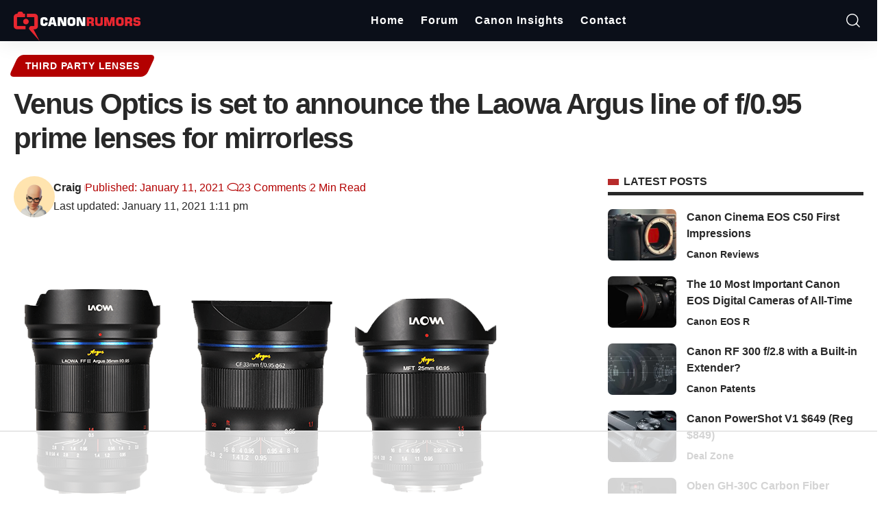

--- FILE ---
content_type: text/html
request_url: https://api.intentiq.com/profiles_engine/ProfilesEngineServlet?at=39&mi=10&dpi=936734067&pt=17&dpn=1&iiqidtype=2&iiqpcid=8244cf97-b46b-44cf-bafc-e7644de13cac&iiqpciddate=1768729516204&pcid=e34bd1aa-cac7-4349-a91a-07d6e5879d16&idtype=3&gdpr=0&japs=false&jaesc=0&jafc=0&jaensc=0&jsver=0.33&testGroup=A&source=pbjs&ABTestingConfigurationSource=group&abtg=A&vrref=https%3A%2F%2Fwww.canonrumors.com
body_size: 55
content:
{"abPercentage":97,"adt":1,"ct":2,"isOptedOut":false,"data":{"eids":[]},"dbsaved":"false","ls":true,"cttl":86400000,"abTestUuid":"g_905b0237-7b11-496d-a219-e7e6cfa1eac8","tc":9,"sid":-2103037304}

--- FILE ---
content_type: text/html; charset=utf-8
request_url: https://www.google.com/recaptcha/api2/aframe
body_size: 266
content:
<!DOCTYPE HTML><html><head><meta http-equiv="content-type" content="text/html; charset=UTF-8"></head><body><script nonce="L2O5o0ML9dHSbmmORM-Ezg">/** Anti-fraud and anti-abuse applications only. See google.com/recaptcha */ try{var clients={'sodar':'https://pagead2.googlesyndication.com/pagead/sodar?'};window.addEventListener("message",function(a){try{if(a.source===window.parent){var b=JSON.parse(a.data);var c=clients[b['id']];if(c){var d=document.createElement('img');d.src=c+b['params']+'&rc='+(localStorage.getItem("rc::a")?sessionStorage.getItem("rc::b"):"");window.document.body.appendChild(d);sessionStorage.setItem("rc::e",parseInt(sessionStorage.getItem("rc::e")||0)+1);localStorage.setItem("rc::h",'1768729527852');}}}catch(b){}});window.parent.postMessage("_grecaptcha_ready", "*");}catch(b){}</script></body></html>

--- FILE ---
content_type: text/plain
request_url: https://rtb.openx.net/openrtbb/prebidjs
body_size: -85
content:
{"id":"520771eb-2eb5-4f2d-bb53-8cdba453b1ca","nbr":0}

--- FILE ---
content_type: application/javascript; charset=utf-8
request_url: https://fundingchoicesmessages.google.com/f/AGSKWxXQRkYhQ3_YMYCRBrc5IIq8FRGmbaLulekiwealwAxf7NF2GNpJCGKZa55GJ8Evwq5x79PRXW8Y3J6jHgB5gbvp6F29LuvM2YbX22J43qQJ1Z1bZUI_0JYb6yKmTktO3yD05F28beMQGgh5hrx4lb3EDtrfVvbxn7VZjmzE0SXEkSmgyhD20x7iGYPQ/_/adserver8strip.-advertisement.-ad-switcher./dig_ad./adblockl.
body_size: -1291
content:
window['65a72798-ce19-404a-bb90-fcf90f254a86'] = true;

--- FILE ---
content_type: text/plain
request_url: https://rtb.openx.net/openrtbb/prebidjs
body_size: -226
content:
{"id":"9d9ae2e6-94ca-48ae-9e04-ec9de1957aa1","nbr":0}

--- FILE ---
content_type: text/plain; charset=UTF-8
request_url: https://at.teads.tv/fpc?analytics_tag_id=PUB_17002&tfpvi=&gdpr_consent=&gdpr_status=22&gdpr_reason=220&ccpa_consent=&sv=prebid-v1
body_size: 56
content:
YTk1NzM3MDgtZGM0Zi00NWVmLWEwMDQtMzNmMWY3MDBkNDlkIy01LTk=

--- FILE ---
content_type: text/plain
request_url: https://rtb.openx.net/openrtbb/prebidjs
body_size: -226
content:
{"id":"46f14d00-3eec-4c6c-aefe-61e9a74288d0","nbr":0}

--- FILE ---
content_type: text/plain
request_url: https://rtb.openx.net/openrtbb/prebidjs
body_size: -226
content:
{"id":"1f2e72b9-3a3b-4011-8dae-caa8922ab23b","nbr":0}

--- FILE ---
content_type: text/plain
request_url: https://rtb.openx.net/openrtbb/prebidjs
body_size: -226
content:
{"id":"f617da59-8e3c-4b86-b000-1b229d7dadb3","nbr":0}

--- FILE ---
content_type: text/plain
request_url: https://rtb.openx.net/openrtbb/prebidjs
body_size: -226
content:
{"id":"689a3ae9-9d6e-422f-bac4-9ae064213b9b","nbr":0}

--- FILE ---
content_type: text/plain
request_url: https://rtb.openx.net/openrtbb/prebidjs
body_size: -226
content:
{"id":"7766b4f3-ad28-4e94-aa75-2e9cf237c196","nbr":0}

--- FILE ---
content_type: text/plain
request_url: https://rtb.openx.net/openrtbb/prebidjs
body_size: -226
content:
{"id":"787d716c-2744-438c-b0ae-5250891d7904","nbr":0}

--- FILE ---
content_type: text/plain
request_url: https://rtb.openx.net/openrtbb/prebidjs
body_size: -226
content:
{"id":"c64b3514-bfc2-4f22-b8a1-980f2eed055d","nbr":0}

--- FILE ---
content_type: text/plain
request_url: https://rtb.openx.net/openrtbb/prebidjs
body_size: -226
content:
{"id":"02cfdcd3-42a4-4cf1-9815-083f2d745f25","nbr":0}